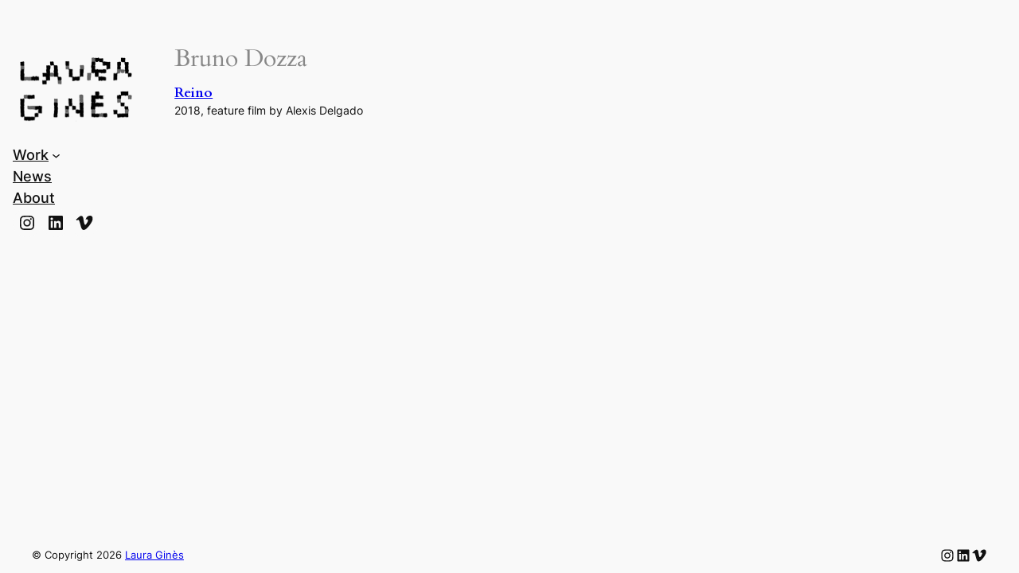

--- FILE ---
content_type: text/css
request_url: https://lauragines.com/wp-content/themes/twenty-twenty-four-child/style.css?ver=6.5.7
body_size: 128
content:
/*
Theme Name: Twenty Twenty-Four Child
Author: 
Description: Your description goes here
Version: 1.0
Template: twentytwentyfour

This is the child theme for Twenty Twenty-Four theme, generated with Generate Child Theme plugin by catchthemes.

(optional values you can add: Theme URI, Author URI, License, License URI, Tags, Text Domain)
*/
